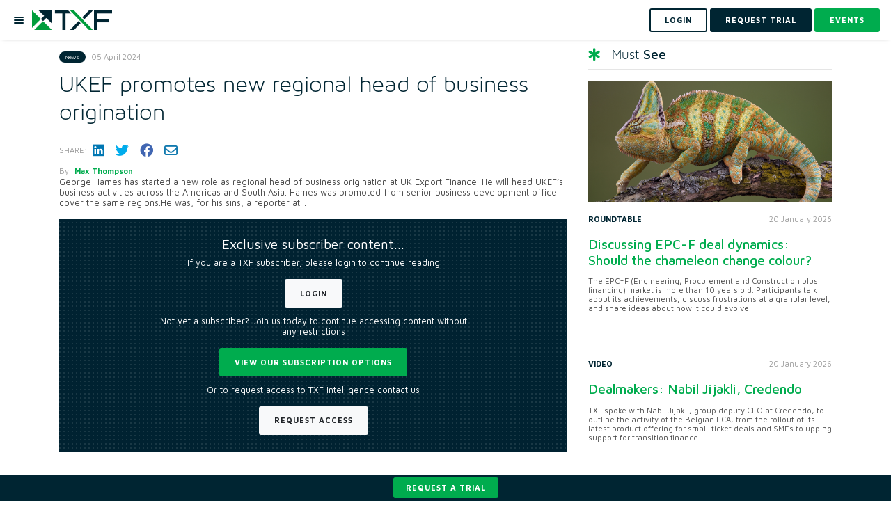

--- FILE ---
content_type: text/html; charset=utf-8
request_url: https://www.txfnews.com/news/65661/UKEF-promotes-new-regional-head-of-business-origination
body_size: 10538
content:
<!DOCTYPE html>
<html>
<head>
	<meta charset="utf-8"/>
	<meta name="viewport" content="width=device-width, height=device-height, initial-scale=1.0, maximum-scale=1">
	<meta name="google-site-verification" content="d5heLZbsadx8hr5AQmmu13ELBJwsUxdHVJttFlEyMxI"/>
		<meta property="og:image" content="https://www.txfnews.com/images/txf/txf-logo.png"/>
	<meta property="og:description" content="George Hames has started a new role as regional head of business origination at UK Export Finance."/>
	<meta name="description" content="George Hames has started a new role as regional head of business origination at UK Export Finance.">

	<meta property="og:title" content="UKEF promotes new regional head of business origination "/>
<meta property="og:site_name" content="TXF"/>

	<meta name="robots" content="noarchive">

	
	<meta id="googleManagerCode" data-ga-google-tag-manager-code="GTM-NLMMNP5L"/>
	<script src="/js/google-tag-manager.js"></script>

	

<title>UKEF promotes new regional head of business origination  - TXF</title>
<link rel="icon" type="image/x-icon" href="/images/txf/favicon.svg">
	


	<link rel="stylesheet"
	      href="https://stackpath.bootstrapcdn.com/bootstrap/4.1.3/css/bootstrap.min.css"
	      integrity="sha384-MCw98/SFnGE8fJT3GXwEOngsV7Zt27NXFoaoApmYm81iuXoPkFOJwJ8ERdknLPMO"
	      crossorigin="anonymous"/>

	<link rel="stylesheet" href="https://cdnjs.cloudflare.com/ajax/libs/toastr.js/2.1.4/toastr.min.css"
	      integrity="sha256-R91pD48xW+oHbpJYGn5xR0Q7tMhH4xOrWn1QqMRINtA="
	      crossorigin="anonymous"/>

	<link rel="stylesheet" href="https://cdnjs.cloudflare.com/ajax/libs/fancybox/3.5.6/jquery.fancybox.min.css"
	      integrity="sha384-Q8BgkilbsFGYNNiDqJm69hvDS7NCJWOodvfK/cwTyQD4VQA0qKzuPpvqNER1UC0F"
	      crossorigin="anonymous"/>

	<link rel="stylesheet" href="https://cdnjs.cloudflare.com/ajax/libs/jquery-simplyscroll/2.1.1/jquery.simplyscroll.min.css"
	      integrity="sha256-1nk6pWx4LkZXNHupUDSQCooz4uPtKRuLkxjNJscy7iQ="
	      crossorigin="anonymous"/>

	<link rel="stylesheet" href="/js/dropdowntree-txf/dropdowntree.css?v=sp-A_JjZAyiF0cBDG7xgubMUDRSBEwiYrqJfcUgrydo" />
	<link rel="stylesheet" href="/css/typeaheadjs.css?v=nPgHPAKWaLQQt7A_K4Kw6bAm4kBC0eK7_0OaPCNWsLY" />
	<link rel="stylesheet" href="/css/flags.css?v=4lILfSaWZCYejWa7f68xPaRlJEzumvOmuM7o63I9hzw" />
	<link rel="stylesheet" href="https://cdnjs.cloudflare.com/ajax/libs/font-awesome/6.2.0/css/all.min.css"
	      integrity="sha512-xh6O/CkQoPOWDdYTDqeRdPCVd1SpvCA9XXcUnZS2FmJNp1coAFzvtCN9BmamE+4aHK8yyUHUSCcJHgXloTyT2A=="
	      crossorigin="anonymous"/>

	<link rel="preconnect" href="https://fonts.googleapis.com">
	<link rel="preconnect" href="https://fonts.gstatic.com" crossorigin>
	<link href="https://fonts.googleapis.com/css2?family=Maven+Pro:wght@400;500;600;700;800;900&display=swap" rel="stylesheet">
	<link href="https://unpkg.com/aos@2.3.1/dist/aos.css" rel="stylesheet">
	<link href="https://cdnjs.cloudflare.com/ajax/libs/bootstrap-datepicker/1.10.0/css/bootstrap-datepicker.min.css" rel="stylesheet">
	<link rel="canonical" href="https://www.txfnews.com/news/65661/ukef-promotes-new-regional-head-of-business-origination"/>




<link rel="stylesheet" href="/css/txf/main.scss?v=FYIli1j5GUPvV-K3N98i4iJ4SdAk6y1-IgEBToSPGKQ" />
	
</head>

<body data-user-id="" data-tracking-record-type="News" data-tracking-record-properties="[{&quot;key&quot;:22,&quot;value&quot;:&quot;65661&quot;}]" data-ga-enabled="True" data-ga-code="G-LX3442NR3X" data-ga-ad-word-codes=" " data-priority-banner-types="[&quot;MultiPurpose&quot;,&quot;HomepageRightHand&quot;,&quot;ArticlePageRightHand&quot;,&quot;DealsPageRightHand&quot;]" data-tenant-name="txf" data-is-deal-page="False" data-post-linkedin-cookie="LinkedinPostCookie">


	<noscript>
		<iframe src="https://www.googletagmanager.com/ns.html?id=GTM-NLMMNP5L"
		        height="0" width="0"
		        style="display:none;visibility:hidden">
		</iframe>
	</noscript>

<input id="is-web-crawler-request" name="is-web-crawler-request" type="hidden" value="False" />



	
<header id="header">
	<nav class="navbar navbar-expand-lg navbar-light bg-light" id="nav">
		<ul class="navbar-nav mr-auto">
			<li class="nav-item">
				<a href="#" type="button" class="menu-btn-holder mr-3">
					<div class="menu-btn">
						<div class="menu-btn-bars"></div>
					</div>
				</a>
				<a class="navbar-brand" href="/">
					<img id="logo" src="/images/txf/txf-logo.png" alt="txf">
				</a>
			</li>
		</ul>


		<form class="form-inline my-2 my-lg-0">
				<a class="btn btn-outline-dark my-2 my-sm-0 mr-2" href="/Account/Login?returnUrl=%2Fnews%2F65661%2FUKEF-promotes-new-regional-head-of-business-origination">
					<span> Login </span>
				</a>
				<a class="btn btn-dark my-2 my-sm-0 mr-2" href="/Account/Register?isDealMaker=False" data-toggle="modal" data-target="#indexV2PopUp">
					<span> REQUEST TRIAL </span>
				</a>
			<a class="btn btn-primary my-2 my-sm-0" href="/events?types=Ofe&amp;types=One">
				<span> Events </span>
			</a>

		</form>
	</nav>
	<nav class="nav-side-menu">
		<ul class="navbar-nav" id="navbarSupportedContent">
			<li class="nav-item">
				<a class="nav-link " aria-haspopup="true"
				   aria-expanded="false"
				   href="/exile-ai"> Exile Flow </a>
			</li>
					<li class="nav-item dropdown">
						<a class="nav-link dropdown-toggle" data-toggle="collapse" role="button" aria-expanded="false"
						   href="#menuAwards">Awards Season 2025</a>
						<ul class="collapse navbar-collapse" aria-labelledby="dropdownMenuButton" id="menuAwards">
							<li class="nav-item">
								<a class="nav-link "
								   href="/about/awards">Overview
								</a>
							</li>
							<li class="nav-item">
								<a class="nav-link "
								   href="/awards/nominations">Choose your winners</a>
							</li>
						</ul>
					</li>
			<li class="nav-item">
				<a class="nav-link " aria-haspopup="true"
				   aria-expanded="false" href="/news">
					News </a>
			</li>

			<li class="nav-item">
				<a class="nav-link " aria-haspopup="true"
				   aria-expanded="false"
				   href="/features"> In-depth</a>
			</li>
			<li class="nav-item">
				<a class="nav-link " aria-haspopup="true"
				   aria-expanded="false" href="/podcast">Podcasts </a>
			</li>

			<li class="nav-item dropdown">
				<a class="nav-link dropdown-toggle" data-toggle="collapse" role="button" aria-expanded="false"
				   href="#menuIntelligence">
					Insights/Intelligence</a>
				<ul class="collapse navbar-collapse" aria-labelledby="dropdownMenuButton" id="menuIntelligence">
					<li class="nav-item">
						<a class="nav-link "
						   href="/data/intelligence/dashboards">Data Dashboards</a>
					</li>
					<li class="nav-item">
						<a class="nav-link " href="/data/Intelligence/reports">Reports</a>
					</li>
					

		<li class="nav-item">
			<a class="nav-link" href="https://export.txfmedia.com/Login/Login?returnUrl=/MediaContents/Library">
				On-demand videos
			</a>
		</li>

				</ul>
			</li>
			<li class="nav-item dropdown">
				<a class="nav-link dropdown-toggle" data-toggle="collapse" role="button" aria-expanded="false"
				   href="#menuEvents"> Events</a>
				<ul class="collapse navbar-collapse" aria-labelledby="dropdownMenuButton" id="menuEvents">
					<li class="nav-item">
						<a class="nav-link " href="/events?types=Ofe&amp;types=One">Live
							conferences & webinars</a>
					</li>
					

		<li class="nav-item">
			<a class="nav-link" href="https://export.txfmedia.com/Login/Login?returnUrl=/MediaContents/Content/Event Session">
				On-demand sessions
			</a>
		</li>

				</ul>
			</li>
			
				<li class="nav-item dropdown">
					<a class="nav-link dropdown-toggle" data-toggle="collapse" role="button" aria-expanded="false"
					   href="#menuTraining">
						Training</a>
					<ul class="collapse navbar-collapse" aria-labelledby="dropdownMenuButton" id="menuTraining">
						<li class="nav-item">
							<a class="nav-link "
							   href="/events?types=Trc">In-person Training</a>
						</li>
						

		<li class="nav-item">
			<a class="nav-link" href="https://export.txfmedia.com/Login/Login?returnUrl=/MediaContents/Content/Training">
				Online ECA Training
			</a>
		</li>

					</ul>
				</li>
			
			
		</ul>
	</nav>
</header>



<input type="hidden" id="IsAuthenticated" value="False">

<div class="article-page">
	<div class="container">
		<div class="row">
			<div class="col-md-8">
				
					

<article class="article" id="article-content">
	<div class="details d-flex align-items-center">
		<div class="d-flex flex-grow-1">
			<div class="badge badge-dark category-badge">News</div>
			<div class="date m-0">05 April 2024</div>
		</div>
		<div class="d-flex">
		</div>
	</div>

		<h1>UKEF promotes new regional head of business origination </h1>

	<div class="article-details">
		<div class="row align-items-center justify-content-between">

			<div class="col-sm-6 col-md-auto mb-4">
				
<div class="share social-icons d-flex align-items-center">
	<span>Share:</span>
	<a title="Share on LinkedIn" href="http://www.linkedin.com/shareArticle?mini=true&amp;url=https://www.txfnews.com/news/65661/UKEF-promotes-new-regional-head-of-business-origination&amp;title=UKEF promotes new regional head of business origination " target="_blank">
		<i class="fab fa-linkedin" aria-hidden="true"></i>
	</a>
	<a title="Share on Twitter" href="https://twitter.com/intent/tweet?text=UKEF promotes new regional head of business origination &amp;source=www.txfnews.com&amp;url=https://www.txfnews.com/news/65661/UKEF-promotes-new-regional-head-of-business-origination" target="_blank">
		<i class="fab fa-twitter" aria-hidden="true"></i>
	</a>
	<a title="Share on Facebook" href="https://www.facebook.com/sharer.php?u=https://www.txfnews.com/news/65661/UKEF-promotes-new-regional-head-of-business-origination" target="_blank">
		<i class="fab fa-facebook" aria-hidden="true"></i>
	</a>
	<a title="Share via email" href="mailto:?subject=This article on www.txfnews.com is for you. &amp;body=I thought you might be interested in the latest from Txf Insights - https://www.txfnews.com/news/65661/UKEF-promotes-new-regional-head-of-business-origination">
		<i class="far fa-envelope" aria-hidden="true"></i>
	</a>
</div>
			</div>
		</div>

			<div class="row justify-content-between">
				<div class="col">
					<div class="author-name">
						<span>By</span>
						<a href="/Search/Keyword?keyword=Max%20Thompson&amp;searchType=News">Max Thompson</a>
					</div>
				</div>
			</div>

	</div>
		<p> George Hames has started a new role as regional head of business origination at UK Export Finance. He will head UKEF&rsquo;s business activities across the Americas and South Asia. Hames was promoted from senior business development office cover the same regions.He was, for his sins, a reporter at...</p>
		<div class="bg-pattern-1 barrier p-5">
	<div class="row justify-content-center">
		<div class="col-md-8 text-center">
			<h2 class="barrier-title text-white mb-3">Exclusive subscriber content…</h2>
				<p class="text-white">If you are a
					 TXF subscriber, please login to continue reading
				</p>
				<a href="/Account/Login?returnUrl=%2Fnews%2F65661%2FUKEF-promotes-new-regional-head-of-business-origination" class="btn btn-light mb-4">Login</a>

			<p class="text-white">Not yet a subscriber? Join us today to continue accessing content without any restrictions</p>
			<a href="/Subscribe" class="btn btn-primary mb-4">View our subscription options</a>
				<p class="text-white">Or to request access to TXF Intelligence contact us</p>
				<a href="/Account/Register?isDealMaker=False" class="btn btn-light">Request Access</a>
		</div>
	</div>
</div>

</article>
<div id="translateModal" class="modal fade translate-modal" role="dialog" aria-hidden="true">
	<div class="modal-dialog" role="document">
		<div class="modal-content">
			<div class="modal-header align-items-center">
				<h3 class="modal-title">Translate article</h3>
				<button type="button" class="close" data-dismiss="modal" aria-label="Close">
					<img src="/images/close.png" alt="close" />
				</button>
			</div>
			<div class="modal-body p-4">
				<div>
					<p>
						Translations only apply to the article text
					</p>
				</div>
					<a class="translate-link" style="display: none"
					   data-language-short-code="en"
					   data-should-reload="true">
						English
					</a>
					<a class="translate-link" 
					   data-language-short-code="fr"
					   >
						French
					</a>
					<a class="translate-link" 
					   data-language-short-code="de"
					   >
						German
					</a>
					<a class="translate-link" 
					   data-language-short-code="es"
					   >
						Spanish
					</a>
					<a class="translate-link" 
					   data-language-short-code="ja"
					   >
						Japanese
					</a>

			</div>
		</div>
	</div>
</div>




				
				
				

	<div class="bottom-widget">
		<h3 class="section-head">You might also like</h3>
		<hr>
		<div class="row">
				<div class="col-sm-6">
					<div class="article image-full-width">
						<div class="img-cnt">
							<a href="/articles/7858/Dealmakers-Nabil-Jijakli-Credendo" class="zoom-image">
								<div class="icon-center">
									<i class="fab fa-youtube"></i>
								</div>
									<img class="img-fluid" src="https://cdn.txfmedia.com/assets/Images/Thumbnails/400/7858_Screenshot_2026_01_20_at_16.40.10.png" alt="Dealmakers: Nabil Jijakli, Credendo ">
							</a>
						</div>
						<div class="post-desc">
							<div class="row">
								<div class="col-6 col-md-6">
									<div class="category">Video</div>
								</div>
								<div class="col-6 col-md-6">
									<div class="date">20 January 2026</div>
								</div>
							</div>
							<a href="/articles/7858/Dealmakers-Nabil-Jijakli-Credendo">
								<h3>Dealmakers: Nabil Jijakli, Credendo</h3>
							</a>
							<p>TXF spoke with Nabil Jijakli, group deputy CEO at Credendo, to outline the activity of the Belgian ECA, from the rollout of its latest product offering for small-ticket deals...</p>
						</div>
					</div>
				</div>
				<div class="col-sm-6">
					<div class="article image-full-width">
						<div class="img-cnt">
							<a href="/articles/7859/Exile-Group-partners-with-Bridgepoint-to-support-next-level-growth" class="zoom-image">
								<div class="icon-center">
									<i class="fa fa-news"></i>
								</div>
									<img class="img-fluid" src="https://cdn.txfmedia.com/assets/Images/Thumbnails/400/7859_bigstock__214861168.jpg" alt="Exile Group partners with Bridgepoint to support next level growth">
							</a>
						</div>
						<div class="post-desc">
							<div class="row">
								<div class="col-6 col-md-6">
									<div class="category">Perspective</div>
								</div>
								<div class="col-6 col-md-6">
									<div class="date">23 January 2026</div>
								</div>
							</div>
							<a href="/articles/7859/Exile-Group-partners-with-Bridgepoint-to-support-next-level-growth">
								<h3>Exile Group partners with Bridgepoint to support next level...</h3>
							</a>
							<p>Exile Group welcomes Bridgepoint, a leading mid-market investor, which will take a minority interest in the leading provider of events and intelligence for the export, trade,...</p>
						</div>
					</div>
				</div>
		</div>
	</div>

			</div>
			
<div class="col-md-4">
	<div class="sidebar">
		
		
	<h3 class="heading"><i class="fas fa-star-of-life"></i>Must <strong>See</strong></h3>
	<hr>
		<div class="article image-full-width">
				<div class="img-cnt">
					<a href="/articles/7853/Discussing-EPC-F-deal-dynamics-Should-the-chameleon-change-colour" class="zoom-image">
						<div class="icon-center"><i class="fa fa-news"></i></div>
							<img class="img-fluid" src="https://cdn.txfmedia.com/assets/Images/Thumbnails/400/7853_bigstock_Walking_Chameleon_7545885.jpg" alt="Discussing EPC-F deal dynamics: Should the chameleon change colour?">
					</a>
				</div>
			<div class="post-desc">
				<div class="row">
					<div class="col-6 col-md-6">
						<div class="category">Roundtable</div>
					</div>
					<div class="col-6 col-md-6">
						<div class="date">20 January 2026</div>
					</div>
				</div>
				<a href="/articles/7853/Discussing-EPC-F-deal-dynamics-Should-the-chameleon-change-colour">
					<h3>Discussing EPC-F deal dynamics: Should the chameleon change colour?</h3>
				</a>
				<p>The EPC&#x2B;F (Engineering, Procurement and Construction plus financing) market is more than 10 years old. Participants talk about its achievements, discuss frustrations at a granular level, and share ideas about how it could evolve.</p>
			</div>
		</div>
		<div class="article image-full-width">
			<div class="post-desc">
				<div class="row">
					<div class="col-6 col-md-6">
						<div class="category">Video</div>
					</div>
					<div class="col-6 col-md-6">
						<div class="date">20 January 2026</div>
					</div>
				</div>
				<a href="/articles/7858/Dealmakers-Nabil-Jijakli-Credendo">
					<h3>Dealmakers: Nabil Jijakli, Credendo </h3>
				</a>
				<p>TXF spoke with Nabil Jijakli, group deputy CEO at Credendo, to outline the activity of the Belgian ECA, from the rollout of its latest product offering for small-ticket deals and SMEs to upping support for transition finance. &#xA;</p>
			</div>
		</div>
		<div class="article image-full-width">
			<div class="post-desc">
				<div class="row">
					<div class="col-6 col-md-6">
						<div class="category">Perspective</div>
					</div>
					<div class="col-6 col-md-6">
						<div class="date">23 January 2026</div>
					</div>
				</div>
				<a href="/articles/7859/Exile-Group-partners-with-Bridgepoint-to-support-next-level-growth">
					<h3>Exile Group partners with Bridgepoint to support next level growth</h3>
				</a>
				<p>Exile Group welcomes Bridgepoint, a leading mid-market investor, which will take a minority interest in the leading provider of events and intelligence for the export, trade, project, infrastructure and development finance communities.</p>
			</div>
		</div>


		
	<div class="sidebar-events">
		<h3 class="section-head"><i class="fa-solid fa-calendar-day"></i>Events</h3>
			<div class="card">
				<div class="img-cnt">
					<a href="https://intelligenceday.exilegroup.com" target="_blank" class="zoom-image">
						<img class="img-fluid" src="https://cdn.txfmedia.com/assets/Images/Thumbnails/600/320_8c4979ec7e434aaca2cf8335ac0c9a23.png" alt="Exile Intelligence Day">
					</a>
				</div>
				<div class="card-body">
					<div class="details d-flex align-items-center">
						<span class="badge badge-dark category-badge">Conference</span>
						<div class="date">Mar 9, 2026</div>
					</div>
					<div class="desc">
						<a href="https://intelligenceday.exilegroup.com" target="_blank">
							<h3>Exile Intelligence Day</h3>
						</a>
						<p>A one-day senior-level event launching the release of full year 2025 export, commodity, project and development finance data reports from TXF, Proximo and Uxolo.</p>
						<a href="https://intelligenceday.exilegroup.com" target="_blank" class="btn btn-primary">View more</a>
					</div>
				</div>
			</div>
			<div class="card">
				<div class="img-cnt">
					<a href="https://mea.exilegroup.com/" target="_blank" class="zoom-image">
						<img class="img-fluid" src="https://cdn.txfmedia.com/assets/Images/Thumbnails/600/306_3846ff3ceda844c991b9fcfa60bcf0e3.png" alt="Middle East &amp; Africa 2026: Agency, Energy &amp; Infrastructure Finance">
					</a>
				</div>
				<div class="card-body">
					<div class="details d-flex align-items-center">
						<span class="badge badge-dark category-badge">Conference</span>
						<div class="date">Apr 7 - Apr 9, 2026</div>
					</div>
					<div class="desc">
						<a href="https://mea.exilegroup.com/" target="_blank">
							<h3>Middle East &amp; Africa 2026: Agency, Energy &amp; Infrastructure Finance</h3>
						</a>
						<p>Connecting the Middle East and Africa. Step into the vibrant world of trade, agency and project finance at Exile&#x2019;s (TXF, Proximo and Uxolo) MEA 2026.</p>
						<a href="https://mea.exilegroup.com/" target="_blank" class="btn btn-primary">View more</a>
					</div>
				</div>
			</div>
	</div>

	</div>
</div>
		</div>
	</div>
</div>




	<div class="bottom-bar bg-dark py-2 postion-fixed fixed-bottom">
		<div class="container-fluid">
			<div class="row justify-content-center align-items-center">
				<div class="col-auto">
					<a href="/Account/Register?isDealMaker=False" class="btn btn-md btn-primary" data-toggle="modal" data-target="#indexV2PopUp">
						Request a trial
					</a>
				</div>
			</div>
		</div>
	</div>

<footer class="bg-pattern-1">
	<div class="container center">
		<h5>Connect with us</h5>
		<div class="social-icons">
				<a href="https://www.linkedin.com/company/txf/" target="_blank">
					<i class="fa-brands fa-linkedin"></i>
				</a>
				<a href="https://twitter.com/TXFMedia" target="_blank">
					<i class="fa-brands fa-twitter"></i>
				</a>
		</div>
		<nav>
			<ul>
				<li>
					<a href="/">Home</a>
				</li>
				<li>
					<a href="/Home/About">About</a>
				</li>
				<li>
					<a href="/team">Team</a>
				</li>
				<li>
					<a href="/contact">Contact</a>
				</li>
				<li>
					<a href="https://www.exilegroup.com/Team#career">Careers</a>
				</li>
				<li>
					<a href="/Home/Terms">Terms</a>
				</li>
				<li>
					<a href="/Home/Privacy">Privacy</a>
				</li>
			</ul>
		</nav>
		<div class="text">
			<p>Copyright © Exile Group Limited (2026). All rights reserved.</p>
			<p>The original works published on this website are owned by Exile Group Limited and are accessed by you, subject strictly to
				the terms of our licence. You must not copy, reproduce, or transmit all or part of the works without our permission
				including uploading, prompting or otherwise making available the original works to large language models (such as ChatGPT
				and Google’s Gemini) whether for training, generation, summarising, collation, interpretation or other processing.</p>
		</div>
	</div>
</footer>




    <script src="https://code.jquery.com/jquery-3.3.1.min.js"
            integrity="sha384-tsQFqpEReu7ZLhBV2VZlAu7zcOV+rXbYlF2cqB8txI/8aZajjp4Bqd+V6D5IgvKT"
            crossorigin="anonymous">
    </script>
    <script src="https://cdnjs.cloudflare.com/ajax/libs/popper.js/1.14.5/umd/popper.min.js"
            integrity="sha256-VTBbuQQf3bpp1u7pm5VrsWn+Wn6chOiW2U1dOMBg9Zs="
            crossorigin="anonymous">
    </script>
    <script src="https://cdn.jsdelivr.net/npm/bootstrap@4.6.0/dist/js/bootstrap.min.js"
            crossorigin="anonymous"
            integrity="sha384-+YQ4JLhjyBLPDQt//I+STsc9iw4uQqACwlvpslubQzn4u2UU2UFM80nGisd026JF">
    </script>
    <script src="https://cdnjs.cloudflare.com/ajax/libs/jquery.blockUI/2.70/jquery.blockUI.min.js"
            integrity="sha256-9wRM03dUw6ABCs+AU69WbK33oktrlXamEXMvxUaF+KU="
            crossorigin="anonymous"></script>
    <script src="https://cdnjs.cloudflare.com/ajax/libs/toastr.js/2.1.4/toastr.min.js"
            integrity="sha256-yNbKY1y6h2rbVcQtf0b8lq4a+xpktyFc3pSYoGAY1qQ="
            crossorigin="anonymous"></script>
    <script src="https://cdnjs.cloudflare.com/ajax/libs/fancybox/3.5.6/jquery.fancybox.min.js"
            integrity="sha384-LNZolnKo8S7kL0Jc49nt8x2SVNb1gom5YX0lRGuuoSHYxB31xr5QRFAbLq0NdXnY"
            crossorigin="anonymous"></script>
    <script src="https://cdnjs.cloudflare.com/ajax/libs/jquery-simplyscroll/2.1.1/jquery.simplyscroll.min.js"
            integrity="sha256-YtGxtUmiB9uUN3SSqXM6k7zvDEchlvFCfXzpEzhFZPw="
            crossorigin="anonymous">
    </script>
    <script src="https://cdnjs.cloudflare.com/ajax/libs/bootbox.js/5.3.4/bootbox.min.js"
            integrity="sha256-uX1dPz3LieQG3DzdBTKHF4e1XzZyeeHTexV6lppnaAc="
            crossorigin="anonymous">
    </script>

    <script src="https://cdnjs.cloudflare.com/ajax/libs/js-cookie/2.2.0/js.cookie.min.js"
            integrity="sha384-ujpAYcyxFaJsZN5668lLgOpEH8vtWrbOq8fvj+WZ2kD71LJwGa/9QP/suPPF1hTI"
            crossorigin="anonymous"></script>

    
<script src="/js/add-to-calendar-buttons/ouical.js?v=uV3bbWkRC5WeZFYy0N9hHUy-imB66PmZr1_K-557Hko"></script>
    <script src="/lib/moment.js/moment.min.js?v=4iQZ6BVL4qNKlQ27TExEhBN1HFPvAvAMbFavKKosSWQ"></script>
    <script src="/lib/modernizr/modernizr.min.js?v=1be_8zSevB9z2LU0l3b3XGhnGDNhPLlqyQX7DN8Cu4s"></script>
    <script src="/lib/cbpFWTabs.js/cbpFWTabs.js?v=sWr5VN4t7PiB877VNfEtUCbQyGQqnTrJnEaxnc6PxRY"></script>
    <script src="https://unpkg.com/aos@2.3.1/dist/aos.js"></script>
    <script src="https://unpkg.com/animate-css-grid@1.4.3/dist/main.js"></script>
    <script src="https://cdnjs.cloudflare.com/ajax/libs/bootstrap-datepicker/1.10.0/js/bootstrap-datepicker.min.js"></script>
    <script src="/js/site.js?v=vQ2am0sBk-YMPlO4gsnz1KId_3Lp0qYnKrEhotZ0fa0"></script>
    <script src="/js/tracking-record.js?v=6QGL63UhywsCpQvyT-X_RVJ1F_pNTIrJTLXx-1hiNB4"></script>
    <script src="/js/follow.js?v=dWuEUQkgg6kUbdif4uuaRCAWHEV6k86fo5LAEIt79tw"></script>
    <script src="/js/Pages/TagMyDeals/company-link.js?v=XvpGxLY3NRnpNSy2X_4H4os9Rl1BE3PgEzwaoqDvl7M"></script>
    <script src="/js/universal-search.js?v=5vjNsPaU8ji8u0DNH1TqgFX6D49fFpK-gNq6IeDeHKM"></script>

    

    
<script src="/js/pardot-tracking-code.js?v=Ips3ebhuclwIYJB1RlQw1FBc8YHKJsfQuevq0CY0LwE"></script>
    
<script src="/js/show-more.js?v=-R9ks7kU_rFRBDPSrPmnVXLqTYJDBXsLUH1hSaofLv4"></script>


    <!-- Global site tag (gtag.js) - Google Analytics -->
    <script async src="https://www.googletagmanager.com/gtag/js?id=G-LX3442NR3X"></script>

<script src="/js/google-analytics.js?v=X5572ejPVaYQ40gKsl3smEeWGr0--2f-PvBGeVL0T6A"></script>

    <script id="cookieyes" type="text/javascript" src="https://cdn-cookieyes.com/client_data/c7f7189edae559ae4a71f5411ee24b7d/script.js"></script>

	<script type="application/ld&#x2B;json">
		{
		"@context": "http://schema.org",
		"@type": "News in brief",
    "mainEntityOfPage": {
    "@type": "WebPage",
    "@id": "https://www.txfnews.com"
    },
    "headline": "UKEF promotes new regional head of business origination ",
    "image": [
    ""
    ],
    "datePublished": "4/5/2024 9:21:38 AM",
    "warningdateModified": "4/5/2024 9:21:38 AM",
    "author": {
    "@type": "Person",
    "name": "Max Thompson"
    },
    "publisher": {
    "@type": "Organization",
    "name": "TXF",
    "logo": {
    "@type": "ImageObject",
    "url": "https://www.txfnews.com/Content/images/txf-logo-big"
    }
    },
    "description": "George Hames has started a new role as regional head of business origination at UK Export Finance.",
    "isAccessibleForFree": "False",
    "hasPart":
    {
    "@type": "WebPageElement",
    "isAccessibleForFree": "False",
    "cssSelector" : ".paywall"
    }
    }
	</script>
    
	

<div id="indexV2PopUp" class="modal fade export-modal" role="dialog" aria-hidden="true">
	<div class="modal-dialog" role="document">
		<div class="modal-content">
			<div class="modal-header align-items-center">
				<h3 class="modal-title">Become part of the TXF community</h3>
				<button type="button" class="close" data-dismiss="modal" aria-label="Close">
					<img src="/images/close.png" alt="close" />
				</button>
			</div>
			<div class="modal-body">
				<p>Fill in the form below to request your access:</p>
				<iframe src="https://news.txfmedia.com/l/937313/2025-09-23/px37z" width="100%" height="600" type="text/html" frameborder="0"
				        allowTransparency="true" style="border: 0"></iframe>
				<p>If you experience any issues submitting the form, please contact us at <a href="mailto:intelligence@exilegroup.com">intelligence@exilegroup.com</a>
				</p>
			</div>
		</div>
	</div>
</div>


	
<script src="/js/translate.js?v=5_TovdRwpy4VkfqJhd5FvXl8d0zHaJxqbwjMssOTIUw"></script>

	

</body>

</html>

--- FILE ---
content_type: text/css
request_url: https://www.txfnews.com/js/dropdowntree-txf/dropdowntree.css?v=sp-A_JjZAyiF0cBDG7xgubMUDRSBEwiYrqJfcUgrydo
body_size: 339
content:
.dropdown-tree > ul {
    overflow-y: auto;
    overflow-x: hidden;
    white-space: nowrap;
}

.dropdown-tree li {
    list-style: none
}

.dropdown-tree li > i {
    margin-left: 10px;
}

.dropdown-tree li:hover {
    background: #eee;
}

.dropdown-tree li:hover ul {
    background: white;
}

.dropdown-tree li:hover ul li:hover {
    background: #eee;
}

.dropdown-tree a {
    display: inline-block !important;
    padding: 3px 20px;
    clear: both;
    font-weight: 400;
    line-height: 1.42857143;
    color: #333;
    white-space: nowrap;
    text-decoration: none;
    background: transparent !important;
    position: relative;
}

.dropdown-tree .arrow {
    position: absolute;
    margin-left: -15px;
    top: 50%;
    transform: translateY(-50%);
}

.dropdown-tree .btn-default {
    min-width: 280px;
}

.btn-default .caret {
    float: right;
    margin-top: 6px;
}

.dropdown-tree .dropdown-menu {
    min-width: 280px;
}

/*RTL CSS*/
.rtl-dropdown-tree {
    direction: rtl !important
}

.rtl-dropdown-tree > ul {
    right: 0;
    left: unset;
    text-align: right
}

.rtl-dropdown-tree .arrow {
    right: 6px
}

.rtl-dropdown-tree li > i {
    margin-left: 0;
    margin-right: 10px;
}

.fa-square {
    color: #D0D5DD;
}

.fa-square:before, .fa-check-square:before {
    font-size: 16px;
}

.dropdown-menu li a {
    padding: 3px 12px;
}

.dropdown-menu li {
    display: flex;
    align-items: center;
}


--- FILE ---
content_type: text/javascript; charset=UTF-8
request_url: https://www.txfnews.com/js/follow.js?v=dWuEUQkgg6kUbdif4uuaRCAWHEV6k86fo5LAEIt79tw
body_size: 21
content:
$(function(){function n(){$.post({url:"/data/deals/projects/updateFollowProjects",success:function(n){$("[data-current-user-follow-project]").replaceWith(n);$.unblockUI()},error:function(){$.unblockUI();toastr.error("Something went wrong please try later.")}})}$("body").on("click","[data-is-followed]",function(t){t.preventDefault();const i=$(this),r=$(this).data("follow-project-id"),u=$(this).data("is-followed")==="True";$.blockUI();$.post({url:"/data/deals/projects/follow",data:{projectId:r,doFollow:!u},success:function(t){i.replaceWith(t);$("[data-current-user-follow-project]").length&&n();$.unblockUI()},error:function(){$.unblockUI();toastr.error("Something went wrong please try later.")}})})})